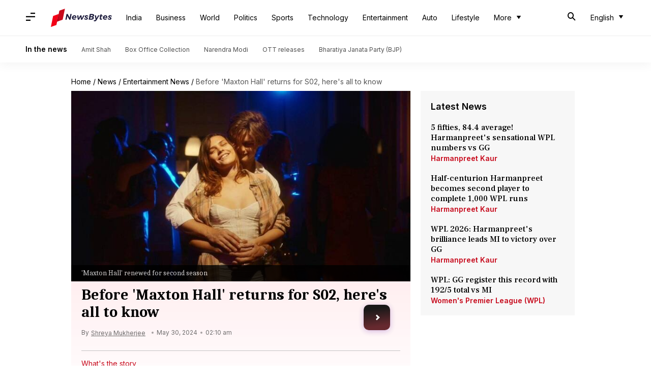

--- FILE ---
content_type: application/javascript; charset=utf-8
request_url: https://fundingchoicesmessages.google.com/f/AGSKWxV2rJNZwfEtBiQ3-r2hfPeW5iVmgMQ_W7MXRd7CNFMh2KvE6t9532dWClHdvS5xcAGHbt7vXg_iTmrY849LupLZT_7gha9eP8fCSLUQWIsNBe_4Q9_K-bxgloA0pvovNQNnUt4x_Wqxk73sB5Sgxg5r_LCBAjAdSDu9Ql1_CAoxSSY-ecjPpikffnMB/__blank_ads./gads.js/adsrot.-468x80./back-ad.
body_size: -1291
content:
window['34a4ae25-ac7d-4c80-9aea-558be06f3896'] = true;